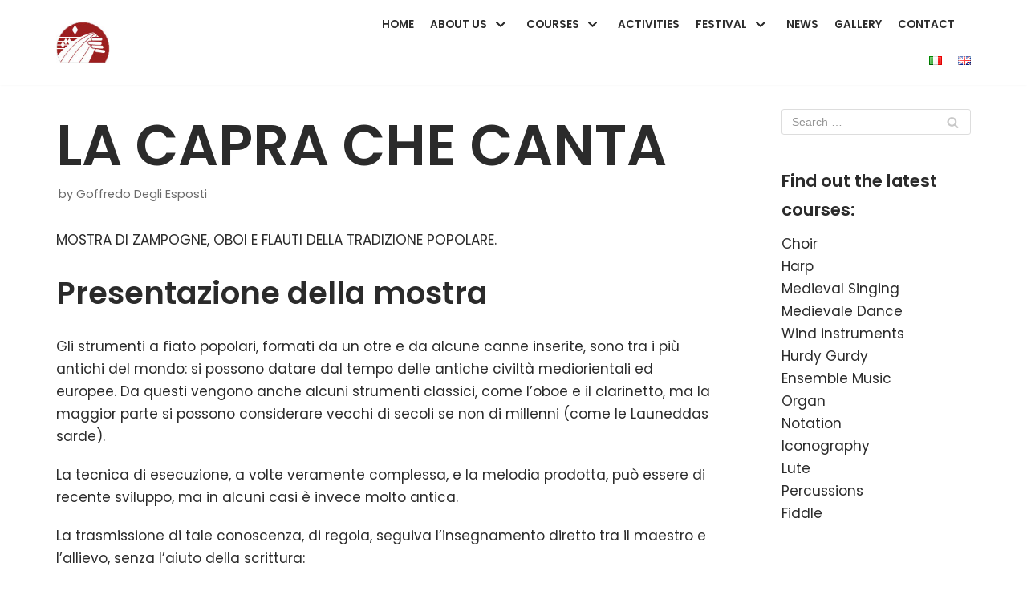

--- FILE ---
content_type: text/html; charset=UTF-8
request_url: https://centrostudiadolfobroegg.it/en/la-capra-che-canta/
body_size: 15248
content:
<!DOCTYPE html>
<html lang="en-GB">

<head>
	<meta charset="UTF-8">
	<meta name="viewport" content="width=device-width, initial-scale=1, minimum-scale=1">
	<link rel="profile" href="http://gmpg.org/xfn/11">
		<title>LA CAPRA CHE CANTA</title>
<link rel='dns-prefetch' href='//fonts.googleapis.com' />
<link rel='dns-prefetch' href='//s.w.org' />
<link rel="alternate" type="application/rss+xml" title=" &raquo; Feed" href="https://centrostudiadolfobroegg.it/en/feed/" />
<link rel="alternate" type="application/rss+xml" title=" &raquo; Comments Feed" href="https://centrostudiadolfobroegg.it/en/comments/feed/" />
		<script type="text/javascript">
			window._wpemojiSettings = {"baseUrl":"https:\/\/s.w.org\/images\/core\/emoji\/13.0.1\/72x72\/","ext":".png","svgUrl":"https:\/\/s.w.org\/images\/core\/emoji\/13.0.1\/svg\/","svgExt":".svg","source":{"concatemoji":"https:\/\/centrostudiadolfobroegg.it\/wp-includes\/js\/wp-emoji-release.min.js?ver=5.6.16"}};
			!function(e,a,t){var n,r,o,i=a.createElement("canvas"),p=i.getContext&&i.getContext("2d");function s(e,t){var a=String.fromCharCode;p.clearRect(0,0,i.width,i.height),p.fillText(a.apply(this,e),0,0);e=i.toDataURL();return p.clearRect(0,0,i.width,i.height),p.fillText(a.apply(this,t),0,0),e===i.toDataURL()}function c(e){var t=a.createElement("script");t.src=e,t.defer=t.type="text/javascript",a.getElementsByTagName("head")[0].appendChild(t)}for(o=Array("flag","emoji"),t.supports={everything:!0,everythingExceptFlag:!0},r=0;r<o.length;r++)t.supports[o[r]]=function(e){if(!p||!p.fillText)return!1;switch(p.textBaseline="top",p.font="600 32px Arial",e){case"flag":return s([127987,65039,8205,9895,65039],[127987,65039,8203,9895,65039])?!1:!s([55356,56826,55356,56819],[55356,56826,8203,55356,56819])&&!s([55356,57332,56128,56423,56128,56418,56128,56421,56128,56430,56128,56423,56128,56447],[55356,57332,8203,56128,56423,8203,56128,56418,8203,56128,56421,8203,56128,56430,8203,56128,56423,8203,56128,56447]);case"emoji":return!s([55357,56424,8205,55356,57212],[55357,56424,8203,55356,57212])}return!1}(o[r]),t.supports.everything=t.supports.everything&&t.supports[o[r]],"flag"!==o[r]&&(t.supports.everythingExceptFlag=t.supports.everythingExceptFlag&&t.supports[o[r]]);t.supports.everythingExceptFlag=t.supports.everythingExceptFlag&&!t.supports.flag,t.DOMReady=!1,t.readyCallback=function(){t.DOMReady=!0},t.supports.everything||(n=function(){t.readyCallback()},a.addEventListener?(a.addEventListener("DOMContentLoaded",n,!1),e.addEventListener("load",n,!1)):(e.attachEvent("onload",n),a.attachEvent("onreadystatechange",function(){"complete"===a.readyState&&t.readyCallback()})),(n=t.source||{}).concatemoji?c(n.concatemoji):n.wpemoji&&n.twemoji&&(c(n.twemoji),c(n.wpemoji)))}(window,document,window._wpemojiSettings);
		</script>
		<style type="text/css">
img.wp-smiley,
img.emoji {
	display: inline !important;
	border: none !important;
	box-shadow: none !important;
	height: 1em !important;
	width: 1em !important;
	margin: 0 .07em !important;
	vertical-align: -0.1em !important;
	background: none !important;
	padding: 0 !important;
}
</style>
	<link rel='stylesheet' id='wp-block-library-css'  href='https://centrostudiadolfobroegg.it/wp-includes/css/dist/block-library/style.min.css?ver=5.6.16' type='text/css' media='all' />
<link rel='stylesheet' id='neve-style-css'  href='https://centrostudiadolfobroegg.it/wp-content/themes/neve/style.min.css?ver=2.10.1' type='text/css' media='all' />
<style id='neve-style-inline-css' type='text/css'>
.header-menu-sidebar-inner li.menu-item-nav-search { display: none; }
 .container{ max-width: 748px; } .has-neve-button-color-color{ color: var(--nv-secondary-accent)!important; } .has-neve-button-color-background-color{ background-color: var(--nv-secondary-accent)!important; } .single-post-container .alignfull > [class*="__inner-container"], .single-post-container .alignwide > [class*="__inner-container"]{ max-width:718px } .button.button-primary, button, input[type=button], .btn, input[type="submit"], /* Buttons in navigation */ ul[id^="nv-primary-navigation"] li.button.button-primary > a, .menu li.button.button-primary > a, .wp-block-button.is-style-primary .wp-block-button__link, .wc-block-grid .wp-block-button .wp-block-button__link, form input[type="submit"], form button[type="submit"], #comments input[type="submit"]{ background-color: var(--nv-secondary-accent);color: var(--nv-text-color);border-radius:0px 0px 0px 0px;border:none;border-width:1px 1px 1px 1px; } .button.button-primary:hover, ul[id^="nv-primary-navigation"] li.button.button-primary > a:hover, .menu li.button.button-primary > a:hover, .wp-block-button.is-style-primary .wp-block-button__link:hover, .wc-block-grid .wp-block-button .wp-block-button__link:hover, form input[type="submit"]:hover, form button[type="submit"]:hover, #comments input[type="submit"]:hover{ background-color: var(--nv-secondary-accent);color: var(--nv-text-color); } .button.button-secondary:not(.secondary-default), .wp-block-button.is-style-secondary .wp-block-button__link, .button.button-secondary.secondary-default{ background-color: rgba(0,0,0,0);color: var(--nv-primary-accent);border-radius:0px 0px 0px 0px;border:1px solid;border-width:2px 2px 2px 2px; } .button.button-secondary:not(.secondary-default):hover, .wp-block-button.is-style-secondary .wp-block-button__link:hover, .button.button-secondary.secondary-default:hover{ background-color: var(--nv-primary-accent);color: var(--nv-text-dark-bg); } .button.button-primary, .wp-block-button.is-style-primary .wp-block-button__link, .wc-block-grid .wp-block-button .wp-block-button__link, form input[type="submit"], form button[type="submit"], #comments input[type="submit"]{ padding:12px 24px 12px 24px; } .button.button-secondary:not(.secondary-default), .wp-block-button.is-style-secondary .wp-block-button__link{ padding:12px 24px 12px 24px; } body, .site-title{ font-size: 15px; line-height: 1.6; letter-spacing: 0px; font-weight: 400; text-transform: none; font-family: Poppins, var(--nv-fallback-ff); } h1, .single h1.entry-title{ font-size: 39px; line-height: 1.2em; letter-spacing: 0px; font-weight: 600; text-transform: none; font-family: Poppins, var(--nv-fallback-ff); } h2{ font-size: 30px; line-height: 1.3em; letter-spacing: 0px; font-weight: 600; text-transform: none; font-family: Poppins, var(--nv-fallback-ff); } h3, .woocommerce-checkout h3{ font-size: 20px; line-height: 1.3em; letter-spacing: 0px; font-weight: 600; text-transform: none; font-family: Poppins, var(--nv-fallback-ff); } h4{ font-size: 16px; line-height: 1.3em; letter-spacing: 0px; font-weight: 600; text-transform: none; font-family: Poppins, var(--nv-fallback-ff); } h5{ font-size: 14px; line-height: 1.3em; letter-spacing: 0px; font-weight: 600; text-transform: none; font-family: Poppins, var(--nv-fallback-ff); } h6{ font-size: 14px; line-height: 1.3em; letter-spacing: 0px; font-weight: 600; text-transform: none; font-family: Poppins, var(--nv-fallback-ff); } form:not([role="search"]):not(.woocommerce-cart-form):not(.woocommerce-ordering):not(.cart) input:read-write:not(#coupon_code), form textarea, form select{ margin-bottom: 10px; } form input:read-write, form textarea, form select, form select option, form.wp-block-search input.wp-block-search__input{ color: var(--nv-text-color); } form label, .wpforms-container .wpforms-field-label{ margin-bottom: 10px; } form.search-form input:read-write{ padding-right:45px !important; } .header-main-inner,.header-main-inner a:not(.button),.header-main-inner .navbar-toggle{ color: var(--nv-text-color); } .header-main-inner .nv-icon svg,.header-main-inner .nv-contact-list svg{ fill: var(--nv-text-color); } .header-main-inner .icon-bar{ background-color: var(--nv-text-color); } .hfg_header .header-main-inner .nav-ul .sub-menu{ background-color: var(--nv-site-bg); } .hfg_header .header-main-inner{ background-color: var(--nv-site-bg); } .header-menu-sidebar .header-menu-sidebar-bg,.header-menu-sidebar .header-menu-sidebar-bg a:not(.button),.header-menu-sidebar .header-menu-sidebar-bg .navbar-toggle{ color: var(--nv-text-color); } .header-menu-sidebar .header-menu-sidebar-bg .nv-icon svg,.header-menu-sidebar .header-menu-sidebar-bg .nv-contact-list svg{ fill: var(--nv-text-color); } .header-menu-sidebar .header-menu-sidebar-bg .icon-bar{ background-color: var(--nv-text-color); } .hfg_header .header-menu-sidebar .header-menu-sidebar-bg .nav-ul .sub-menu{ background-color: #ffffff; } .hfg_header .header-menu-sidebar .header-menu-sidebar-bg{ background-color: #ffffff; } .header-menu-sidebar{ width: 360px; } .builder-item--logo .site-logo img{ max-width: 32px; } .builder-item--logo .site-logo{ padding:10px 0px 10px 0px; } .builder-item--logo{ margin:0px 0px 0px 0px; } .builder-item--nav-icon .navbar-toggle, .header-menu-sidebar .close-sidebar-panel .navbar-toggle{ border-radius:3px;border:1px solid;border-width:1px; } .builder-item--nav-icon .navbar-toggle{ padding:10px 15px 10px 15px; } .builder-item--nav-icon{ margin:0px 0px 0px 0px; } .builder-item--primary-menu .nav-menu-primary > .nav-ul li:not(.woocommerce-mini-cart-item) > a,.builder-item--primary-menu .nav-menu-primary > .nav-ul .has-caret > a,.builder-item--primary-menu .nav-menu-primary > .nav-ul .neve-mm-heading span,.builder-item--primary-menu .nav-menu-primary > .nav-ul .has-caret{ color: var(--nv-text-color); } .builder-item--primary-menu .nav-menu-primary > .nav-ul li:not(.woocommerce-mini-cart-item) > a:after,.builder-item--primary-menu .nav-menu-primary > .nav-ul li > .has-caret > a:after{ background-color: var(--nv-secondary-accent); } .builder-item--primary-menu .nav-menu-primary > .nav-ul li:not(.woocommerce-mini-cart-item):hover > a,.builder-item--primary-menu .nav-menu-primary > .nav-ul li:hover > .has-caret > a,.builder-item--primary-menu .nav-menu-primary > .nav-ul li:hover > .has-caret{ color: var(--nv-secondary-accent); } .builder-item--primary-menu .nav-menu-primary > .nav-ul li:hover > .has-caret svg{ fill: var(--nv-secondary-accent); } .builder-item--primary-menu .nav-menu-primary > .nav-ul li.current-menu-item > a,.builder-item--primary-menu .nav-menu-primary > .nav-ul li.current_page_item > a,.builder-item--primary-menu .nav-menu-primary > .nav-ul li.current_page_item > .has-caret > a{ color: var(--nv-text-color); } .builder-item--primary-menu .nav-menu-primary > .nav-ul li.current-menu-item > .has-caret svg{ fill: var(--nv-text-color); } .builder-item--primary-menu .nav-ul > li:not(:last-of-type){ margin-right:20px; } .builder-item--primary-menu .style-full-height .nav-ul li:not(.menu-item-nav-search):not(.menu-item-nav-cart):hover > a:after{ width: calc(100% + 20px); } .builder-item--primary-menu .nav-ul li a, .builder-item--primary-menu .neve-mm-heading span{ min-height: 25px; } .builder-item--primary-menu{ font-size: 1em; line-height: 1.6em; letter-spacing: 0px; font-weight: 600; text-transform: uppercase; padding:0px 0px 0px 0px;margin:0px 0px 0px 0px; } .builder-item--primary-menu svg{ width: 1em;height: 1em; } .footer-bottom-inner{ background-color: var(--nv-dark-bg); } .footer-bottom-inner,.footer-bottom-inner a:not(.button),.footer-bottom-inner .navbar-toggle{ color: var(--nv-text-dark-bg); } .footer-bottom-inner .nv-icon svg,.footer-bottom-inner .nv-contact-list svg{ fill: var(--nv-text-dark-bg); } .footer-bottom-inner .icon-bar{ background-color: var(--nv-text-dark-bg); } .footer-bottom-inner .nav-ul .sub-menu{ background-color: var(--nv-dark-bg); } .builder-item--footer_copyright{ font-size: 1em; line-height: 1.6em; letter-spacing: 0px; font-weight: 400; text-transform: none; padding:0px 0px 0px 0px;margin:0px 0px 0px 0px; } .builder-item--footer_copyright svg{ width: 1em;height: 1em; } @media(min-width: 576px){ .container{ max-width: 992px; } .single-post-container .alignfull > [class*="__inner-container"], .single-post-container .alignwide > [class*="__inner-container"]{ max-width:962px } .button.button-primary, .wp-block-button.is-style-primary .wp-block-button__link, .wc-block-grid .wp-block-button .wp-block-button__link, form input[type="submit"], form button[type="submit"], #comments input[type="submit"]{ padding:12px 24px 12px 24px; } .button.button-secondary:not(.secondary-default), .wp-block-button.is-style-secondary .wp-block-button__link{ padding:12px 24px 12px 24px; } body, .site-title{ font-size: 16px; line-height: 1.6; letter-spacing: 0px; } h1, .single h1.entry-title{ font-size: 55px; line-height: 1.3em; letter-spacing: 0px; } h2{ font-size: 35px; line-height: 1.3em; letter-spacing: 0px; } h3, .woocommerce-checkout h3{ font-size: 20px; line-height: 1.3em; letter-spacing: 0px; } h4{ font-size: 16px; line-height: 1.3em; letter-spacing: 0px; } h5{ font-size: 14px; line-height: 1.3em; letter-spacing: 0px; } h6{ font-size: 14px; line-height: 1.3em; letter-spacing: 0px; } .header-menu-sidebar{ width: 360px; } .builder-item--logo .site-logo img{ max-width: 32px; } .builder-item--logo .site-logo{ padding:10px 0px 10px 0px; } .builder-item--logo{ margin:0px 0px 0px 0px; } .builder-item--nav-icon .navbar-toggle{ padding:10px 15px 10px 15px; } .builder-item--nav-icon{ margin:0px 0px 0px 0px; } .builder-item--primary-menu .nav-ul > li:not(:last-of-type){ margin-right:20px; } .builder-item--primary-menu .style-full-height .nav-ul li:not(.menu-item-nav-search):not(.menu-item-nav-cart):hover > a:after{ width: calc(100% + 20px); } .builder-item--primary-menu .nav-ul li a, .builder-item--primary-menu .neve-mm-heading span{ min-height: 25px; } .builder-item--primary-menu{ font-size: 1em; line-height: 1.6em; letter-spacing: 0px; padding:0px 0px 0px 0px;margin:0px 0px 0px 0px; } .builder-item--primary-menu svg{ width: 1em;height: 1em; } .builder-item--footer_copyright{ font-size: 1em; line-height: 1.6em; letter-spacing: 0px; padding:0px 0px 0px 0px;margin:0px 0px 0px 0px; } .builder-item--footer_copyright svg{ width: 1em;height: 1em; } }@media(min-width: 960px){ .container{ max-width: 1170px; } body:not(.single):not(.archive):not(.blog):not(.search) .neve-main > .container .col{ max-width: 100%; } body:not(.single):not(.archive):not(.blog):not(.search) .nv-sidebar-wrap{ max-width: 0%; } .neve-main > .archive-container .nv-index-posts.col{ max-width: 75%; } .neve-main > .archive-container .nv-sidebar-wrap{ max-width: 25%; } .neve-main > .single-post-container .nv-single-post-wrap.col{ max-width: 75%; } .single-post-container .alignfull > [class*="__inner-container"], .single-post-container .alignwide > [class*="__inner-container"]{ max-width:848px } .container-fluid.single-post-container .alignfull > [class*="__inner-container"], .container-fluid.single-post-container .alignwide > [class*="__inner-container"]{ max-width:calc(75% + 15px) } .neve-main > .single-post-container .nv-sidebar-wrap{ max-width: 25%; } .button.button-primary, .wp-block-button.is-style-primary .wp-block-button__link, .wc-block-grid .wp-block-button .wp-block-button__link, form input[type="submit"], form button[type="submit"], #comments input[type="submit"]{ padding:12px 24px 12px 24px; } .button.button-secondary:not(.secondary-default), .wp-block-button.is-style-secondary .wp-block-button__link{ padding:12px 24px 12px 24px; } body, .site-title{ font-size: 17px; line-height: 1.7; letter-spacing: 0px; } h1, .single h1.entry-title{ font-size: 70px; line-height: 1.3em; letter-spacing: 0px; } h2{ font-size: 50px; line-height: 1.3em; letter-spacing: 0px; } h3, .woocommerce-checkout h3{ font-size: 24px; line-height: 1.3em; letter-spacing: 0px; } h4{ font-size: 20px; line-height: 1.3em; letter-spacing: 0px; } h5{ font-size: 16px; line-height: 1.3em; letter-spacing: 0px; } h6{ font-size: 16px; line-height: 1.3em; letter-spacing: 0px; } .header-menu-sidebar{ width: 360px; } .builder-item--logo .site-logo img{ max-width: 67px; } .builder-item--logo .site-logo{ padding:10px 0px 10px 0px; } .builder-item--logo{ margin:0px 0px 0px 0px; } .builder-item--nav-icon .navbar-toggle{ padding:10px 15px 10px 15px; } .builder-item--nav-icon{ margin:0px 0px 0px 0px; } .builder-item--primary-menu .nav-ul > li:not(:last-of-type){ margin-right:20px; } .builder-item--primary-menu .style-full-height .nav-ul li:not(.menu-item-nav-search):not(.menu-item-nav-cart) > a:after{ left:-10px;right:-10px } .builder-item--primary-menu .style-full-height .nav-ul li:not(.menu-item-nav-search):not(.menu-item-nav-cart):hover > a:after{ width: calc(100% + 20px); } .builder-item--primary-menu .nav-ul li a, .builder-item--primary-menu .neve-mm-heading span{ min-height: 25px; } .builder-item--primary-menu{ font-size: 0.8em; line-height: 1.6em; letter-spacing: 0px; padding:0px 0px 0px 0px;margin:0px 0px 0px 0px; } .builder-item--primary-menu svg{ width: 0.8em;height: 0.8em; } .builder-item--footer_copyright{ font-size: 0.9em; line-height: 1.6em; letter-spacing: 0px; padding:0px 0px 0px 0px;margin:0px 0px 0px 0px; } .builder-item--footer_copyright svg{ width: 0.9em;height: 0.9em; } }.nv-content-wrap .elementor a:not(.button):not(.wp-block-file__button){ text-decoration: none; }:root{--nv-primary-accent:#2b2b2b;--nv-secondary-accent:#fcaf3b;--nv-site-bg:#ffffff;--nv-light-bg:#ededed;--nv-dark-bg:#14171c;--nv-text-color:#2b2b2b;--nv-text-dark-bg:#ffffff;--nv-c-1:#77b978;--nv-c-2:#f37262;--nv-fallback-ff:Arial, Helvetica, sans-serif;}
:root{--e-global-color-nvprimaryaccent:#2b2b2b;--e-global-color-nvsecondaryaccent:#fcaf3b;--e-global-color-nvsitebg:#ffffff;--e-global-color-nvlightbg:#ededed;--e-global-color-nvdarkbg:#14171c;--e-global-color-nvtextcolor:#2b2b2b;--e-global-color-nvtextdarkbg:#ffffff;--e-global-color-nvc1:#77b978;--e-global-color-nvc2:#f37262;}
</style>
<link rel='stylesheet' id='neve-google-font-poppins-css'  href='//fonts.googleapis.com/css?family=Poppins%3A400%2C600&#038;display=swap&#038;ver=5.6.16' type='text/css' media='all' />
<link rel="https://api.w.org/" href="https://centrostudiadolfobroegg.it/wp-json/" /><link rel="alternate" type="application/json" href="https://centrostudiadolfobroegg.it/wp-json/wp/v2/posts/4848" /><link rel="EditURI" type="application/rsd+xml" title="RSD" href="https://centrostudiadolfobroegg.it/xmlrpc.php?rsd" />
<link rel="wlwmanifest" type="application/wlwmanifest+xml" href="https://centrostudiadolfobroegg.it/wp-includes/wlwmanifest.xml" /> 
<meta name="generator" content="WordPress 5.6.16" />
<link rel="canonical" href="https://centrostudiadolfobroegg.it/en/la-capra-che-canta/" />
<link rel='shortlink' href='https://centrostudiadolfobroegg.it/?p=4848' />
<link rel="alternate" type="application/json+oembed" href="https://centrostudiadolfobroegg.it/wp-json/oembed/1.0/embed?url=https%3A%2F%2Fcentrostudiadolfobroegg.it%2Fen%2Fla-capra-che-canta%2F" />
<link rel="alternate" type="text/xml+oembed" href="https://centrostudiadolfobroegg.it/wp-json/oembed/1.0/embed?url=https%3A%2F%2Fcentrostudiadolfobroegg.it%2Fen%2Fla-capra-che-canta%2F&#038;format=xml" />
<!-- Enter your scripts here --><link rel="icon" href="https://centrostudiadolfobroegg.it/wp-content/uploads/2021/02/logo.jpg" sizes="32x32" />
<link rel="icon" href="https://centrostudiadolfobroegg.it/wp-content/uploads/2021/02/logo.jpg" sizes="192x192" />
<link rel="apple-touch-icon" href="https://centrostudiadolfobroegg.it/wp-content/uploads/2021/02/logo.jpg" />
<meta name="msapplication-TileImage" content="https://centrostudiadolfobroegg.it/wp-content/uploads/2021/02/logo.jpg" />
</head>

<body  class="post-template-default single single-post postid-4848 single-format-standard wp-custom-logo nv-sidebar-right menu_sidebar_slide_left elementor-default elementor-kit-92" id="neve_body"  >
<div class="wrapper">
		<header class="header" role="banner">
		<a class="neve-skip-link show-on-focus" href="#content" tabindex="0">
			Skip to content		</a>
		<div id="header-grid"  class="hfg_header site-header">
	
<nav class="header--row header-main hide-on-mobile hide-on-tablet layout-full-contained nv-navbar header--row"
	data-row-id="main" data-show-on="desktop">

	<div
		class="header--row-inner header-main-inner">
		<div class="container">
			<div
				class="row row--wrapper"
				data-section="hfg_header_layout_main" >
				<div class="builder-item hfg-item-first col-4 desktop-left"><div class="item--inner builder-item--logo"
		data-section="title_tagline"
		data-item-id="logo">
	<div class="site-logo">
	<a class="brand" href="https://centrostudiadolfobroegg.it/en/home-en/" title=""
			aria-label=""><div class="title-with-logo"><img src="https://centrostudiadolfobroegg.it/wp-content/uploads/2021/02/logo.jpg" alt=""><div class="nv-title-tagline-wrap"><p class="site-title"></p><small></small></div></div></a></div>

	</div>

</div><div class="builder-item has-nav hfg-item-last col-8 desktop-right"><div class="item--inner builder-item--primary-menu has_menu"
		data-section="header_menu_primary"
		data-item-id="primary-menu">
	<div class="nv-nav-wrap">
	<div role="navigation" class="style-plain nav-menu-primary"
			aria-label="Primary Menu">

		<ul id="nv-primary-navigation-main" class="primary-menu-ul nav-ul"><li id="menu-item-1338" class="menu-item menu-item-type-post_type menu-item-object-page menu-item-home menu-item-1338"><a href="https://centrostudiadolfobroegg.it/en/home-en/">HOME</a></li>
<li id="menu-item-1289" class="menu-item menu-item-type-post_type menu-item-object-page menu-item-has-children menu-item-1289"><a href="https://centrostudiadolfobroegg.it/en/about-us/"><span class="menu-item-title-wrap">About us</span><div class="caret-wrap 2" tabindex="0"><span class="caret"><svg xmlns="http://www.w3.org/2000/svg" viewBox="0 0 448 512"><path d="M207.029 381.476L12.686 187.132c-9.373-9.373-9.373-24.569 0-33.941l22.667-22.667c9.357-9.357 24.522-9.375 33.901-.04L224 284.505l154.745-154.021c9.379-9.335 24.544-9.317 33.901.04l22.667 22.667c9.373 9.373 9.373 24.569 0 33.941L240.971 381.476c-9.373 9.372-24.569 9.372-33.942 0z"/></svg></span></div></a>
<ul class="sub-menu">
	<li id="menu-item-1290" class="menu-item menu-item-type-post_type menu-item-object-page menu-item-1290"><a href="https://centrostudiadolfobroegg.it/en/adolfo-broegg-2/">Adolfo Broegg</a></li>
	<li id="menu-item-1344" class="menu-item menu-item-type-post_type menu-item-object-page menu-item-has-children menu-item-1344"><a href="https://centrostudiadolfobroegg.it/en/micrologus-2/"><span class="menu-item-title-wrap">Micrologus</span><div class="caret-wrap 4" tabindex="0"><span class="caret"><svg xmlns="http://www.w3.org/2000/svg" viewBox="0 0 448 512"><path d="M207.029 381.476L12.686 187.132c-9.373-9.373-9.373-24.569 0-33.941l22.667-22.667c9.357-9.357 24.522-9.375 33.901-.04L224 284.505l154.745-154.021c9.379-9.335 24.544-9.317 33.901.04l22.667 22.667c9.373 9.373 9.373 24.569 0 33.941L240.971 381.476c-9.373 9.372-24.569 9.372-33.942 0z"/></svg></span></div></a>
	<ul class="sub-menu">
		<li id="menu-item-1369" class="menu-item menu-item-type-post_type menu-item-object-page menu-item-1369"><a href="https://centrostudiadolfobroegg.it/en/gabriele-russo-2/">Gabriele Russo</a></li>
		<li id="menu-item-1438" class="menu-item menu-item-type-post_type menu-item-object-page menu-item-1438"><a href="https://centrostudiadolfobroegg.it/en/patrizia-bove-2/">Patrizia Bovi</a></li>
		<li id="menu-item-1440" class="menu-item menu-item-type-post_type menu-item-object-page menu-item-1440"><a href="https://centrostudiadolfobroegg.it/en/goffredo-degli-esposti-2/">Goffredo Degli Esposti</a></li>
		<li id="menu-item-1441" class="menu-item menu-item-type-custom menu-item-object-custom menu-item-has-children menu-item-1441"><a href="#"><span class="menu-item-title-wrap">Collaborators</span><div class="caret-wrap 8" tabindex="0"><span class="caret"><svg xmlns="http://www.w3.org/2000/svg" viewBox="0 0 448 512"><path d="M207.029 381.476L12.686 187.132c-9.373-9.373-9.373-24.569 0-33.941l22.667-22.667c9.357-9.357 24.522-9.375 33.901-.04L224 284.505l154.745-154.021c9.379-9.335 24.544-9.317 33.901.04l22.667 22.667c9.373 9.373 9.373 24.569 0 33.941L240.971 381.476c-9.373 9.372-24.569 9.372-33.942 0z"/></svg></span></div></a>
		<ul class="sub-menu">
			<li id="menu-item-2785" class="menu-item menu-item-type-post_type menu-item-object-page menu-item-2785"><a href="https://centrostudiadolfobroegg.it/en/peppe-frana-2/">Peppe Frana</a></li>
			<li id="menu-item-2797" class="menu-item menu-item-type-post_type menu-item-object-page menu-item-2797"><a href="https://centrostudiadolfobroegg.it/en/leah-stuttard-3/">Leah Stuttard</a></li>
			<li id="menu-item-2812" class="menu-item menu-item-type-post_type menu-item-object-page menu-item-2812"><a href="https://centrostudiadolfobroegg.it/en/guillermo-perez-2/">Guillermo Pérez</a></li>
			<li id="menu-item-2830" class="menu-item menu-item-type-post_type menu-item-object-page menu-item-2830"><a href="https://centrostudiadolfobroegg.it/en/crawford-young-2/">Crawford Young</a></li>
			<li id="menu-item-2845" class="menu-item menu-item-type-post_type menu-item-object-page menu-item-2845"><a href="https://centrostudiadolfobroegg.it/en/giordano-ceccotti-3/">Giordano Ceccotti</a></li>
			<li id="menu-item-2862" class="menu-item menu-item-type-post_type menu-item-object-page menu-item-2862"><a href="https://centrostudiadolfobroegg.it/en/veronique-daniels-2/">Véronique Daniels</a></li>
		</ul>
</li>
	</ul>
</li>
	<li id="menu-item-2682" class="menu-item menu-item-type-post_type menu-item-object-page menu-item-has-children menu-item-2682"><a href="https://centrostudiadolfobroegg.it/en/record-company/"><span class="menu-item-title-wrap">Record Company</span><div class="caret-wrap 15" tabindex="0"><span class="caret"><svg xmlns="http://www.w3.org/2000/svg" viewBox="0 0 448 512"><path d="M207.029 381.476L12.686 187.132c-9.373-9.373-9.373-24.569 0-33.941l22.667-22.667c9.357-9.357 24.522-9.375 33.901-.04L224 284.505l154.745-154.021c9.379-9.335 24.544-9.317 33.901.04l22.667 22.667c9.373 9.373 9.373 24.569 0 33.941L240.971 381.476c-9.373 9.372-24.569 9.372-33.942 0z"/></svg></span></div></a>
	<ul class="sub-menu">
		<li id="menu-item-2700" class="menu-item menu-item-type-taxonomy menu-item-object-category menu-item-2700"><a href="https://centrostudiadolfobroegg.it/en/category/record-company/">Our works</a></li>
	</ul>
</li>
</ul>
</li>
<li id="menu-item-2726" class="menu-item menu-item-type-custom menu-item-object-custom menu-item-has-children menu-item-2726"><a href="#"><span class="menu-item-title-wrap">Courses</span><div class="caret-wrap 17" tabindex="0"><span class="caret"><svg xmlns="http://www.w3.org/2000/svg" viewBox="0 0 448 512"><path d="M207.029 381.476L12.686 187.132c-9.373-9.373-9.373-24.569 0-33.941l22.667-22.667c9.357-9.357 24.522-9.375 33.901-.04L224 284.505l154.745-154.021c9.379-9.335 24.544-9.317 33.901.04l22.667 22.667c9.373 9.373 9.373 24.569 0 33.941L240.971 381.476c-9.373 9.372-24.569 9.372-33.942 0z"/></svg></span></div></a>
<ul class="sub-menu">
	<li id="menu-item-1531" class="menu-item menu-item-type-post_type menu-item-object-page menu-item-1531"><a href="https://centrostudiadolfobroegg.it/en/courses/">Music Courses</a></li>
	<li id="menu-item-5009" class="menu-item menu-item-type-custom menu-item-object-custom menu-item-has-children menu-item-5009"><a href="#"><span class="menu-item-title-wrap">International Course of Medieval Music</span><div class="caret-wrap 19" tabindex="0"><span class="caret"><svg xmlns="http://www.w3.org/2000/svg" viewBox="0 0 448 512"><path d="M207.029 381.476L12.686 187.132c-9.373-9.373-9.373-24.569 0-33.941l22.667-22.667c9.357-9.357 24.522-9.375 33.901-.04L224 284.505l154.745-154.021c9.379-9.335 24.544-9.317 33.901.04l22.667 22.667c9.373 9.373 9.373 24.569 0 33.941L240.971 381.476c-9.373 9.372-24.569 9.372-33.942 0z"/></svg></span></div></a>
	<ul class="sub-menu">
		<li id="menu-item-8696" class="menu-item menu-item-type-custom menu-item-object-custom menu-item-8696"><a href="https://centrostudiadolfobroegg.it/en/16-int-course-of-medieval-music/">16 Int Course of Medieval Music</a></li>
		<li id="menu-item-7818" class="menu-item menu-item-type-post_type menu-item-object-page menu-item-7818"><a href="https://centrostudiadolfobroegg.it/en/15-int-course-of-medieval-music-2/">15 Int Course of Medieval Music</a></li>
		<li id="menu-item-6960" class="menu-item menu-item-type-post_type menu-item-object-page menu-item-6960"><a href="https://centrostudiadolfobroegg.it/en/14-int-course-of-medieval-music/">14 Int Course of Medieval Music</a></li>
		<li id="menu-item-5008" class="menu-item menu-item-type-post_type menu-item-object-page menu-item-5008"><a href="https://centrostudiadolfobroegg.it/en/13-international-course-of-medieval-music/">13 Int Course of Medieval Music</a></li>
		<li id="menu-item-1637" class="menu-item menu-item-type-post_type menu-item-object-page menu-item-1637"><a href="https://centrostudiadolfobroegg.it/en/international-course-of-medieval-music/">12 Int Course of Medieval Music</a></li>
	</ul>
</li>
</ul>
</li>
<li id="menu-item-2422" class="menu-item menu-item-type-post_type menu-item-object-page menu-item-2422"><a href="https://centrostudiadolfobroegg.it/en/activities/">Activities</a></li>
<li id="menu-item-1581" class="menu-item menu-item-type-post_type menu-item-object-page menu-item-has-children menu-item-1581"><a href="https://centrostudiadolfobroegg.it/en/festival-spello-splendens-2/"><span class="menu-item-title-wrap">Festival</span><div class="caret-wrap 26" tabindex="0"><span class="caret"><svg xmlns="http://www.w3.org/2000/svg" viewBox="0 0 448 512"><path d="M207.029 381.476L12.686 187.132c-9.373-9.373-9.373-24.569 0-33.941l22.667-22.667c9.357-9.357 24.522-9.375 33.901-.04L224 284.505l154.745-154.021c9.379-9.335 24.544-9.317 33.901.04l22.667 22.667c9.373 9.373 9.373 24.569 0 33.941L240.971 381.476c-9.373 9.372-24.569 9.372-33.942 0z"/></svg></span></div></a>
<ul class="sub-menu">
	<li id="menu-item-4422" class="menu-item menu-item-type-post_type menu-item-object-page menu-item-4422"><a href="https://centrostudiadolfobroegg.it/edizione-speciale-estate-2021/">Edizione Speciale Estate 2021</a></li>
</ul>
</li>
<li id="menu-item-2492" class="menu-item menu-item-type-taxonomy menu-item-object-category menu-item-2492"><a href="https://centrostudiadolfobroegg.it/en/category/news/">News</a></li>
<li id="menu-item-1658" class="menu-item menu-item-type-taxonomy menu-item-object-category menu-item-1658"><a href="https://centrostudiadolfobroegg.it/en/category/gallery-en/">Gallery</a></li>
<li id="menu-item-1461" class="menu-item menu-item-type-post_type menu-item-object-page menu-item-1461"><a href="https://centrostudiadolfobroegg.it/en/contact/">Contact</a></li>
<li id="menu-item-1288-it" class="lang-item lang-item-3 lang-item-it no-translation lang-item-first menu-item menu-item-type-custom menu-item-object-custom menu-item-1288-it"><a href="https://centrostudiadolfobroegg.it/" hreflang="it-IT" lang="it-IT"><img src="[data-uri]" title="Italiano" alt="Italiano" width="16" height="11" style="width: 16px; height: 11px;" /></a></li>
<li id="menu-item-1288-en" class="lang-item lang-item-20 lang-item-en current-lang menu-item menu-item-type-custom menu-item-object-custom menu-item-home menu-item-1288-en"><a href="https://centrostudiadolfobroegg.it/en/home-en/" hreflang="en-GB" lang="en-GB"><img src="[data-uri]" title="English" alt="English" width="16" height="11" style="width: 16px; height: 11px;" /></a></li>
</ul>	</div>
</div>

	</div>

</div>							</div>
		</div>
	</div>
</nav>


<nav class="header--row header-main hide-on-desktop layout-full-contained nv-navbar header--row"
	data-row-id="main" data-show-on="mobile">

	<div
		class="header--row-inner header-main-inner">
		<div class="container">
			<div
				class="row row--wrapper"
				data-section="hfg_header_layout_main" >
				<div class="builder-item hfg-item-first col-8 tablet-left mobile-left"><div class="item--inner builder-item--logo"
		data-section="title_tagline"
		data-item-id="logo">
	<div class="site-logo">
	<a class="brand" href="https://centrostudiadolfobroegg.it/en/home-en/" title=""
			aria-label=""><div class="title-with-logo"><img src="https://centrostudiadolfobroegg.it/wp-content/uploads/2021/02/logo.jpg" alt=""><div class="nv-title-tagline-wrap"><p class="site-title"></p><small></small></div></div></a></div>

	</div>

</div><div class="builder-item hfg-item-last col-4 tablet-right mobile-right"><div class="item--inner builder-item--nav-icon"
		data-section="header_menu_icon"
		data-item-id="nav-icon">
	<div class="menu-mobile-toggle item-button navbar-toggle-wrapper">
	<button class="navbar-toggle"
					aria-label="
			Navigation Menu			">
				<div class="bars">
			<span class="icon-bar"></span>
			<span class="icon-bar"></span>
			<span class="icon-bar"></span>
		</div>
		<span class="screen-reader-text">Toggle Navigation</span>
	</button>
</div> <!--.navbar-toggle-wrapper-->


	</div>

</div>							</div>
		</div>
	</div>
</nav>

<div id="header-menu-sidebar" class="header-menu-sidebar menu-sidebar-panel slide_left">
	<div id="header-menu-sidebar-bg" class="header-menu-sidebar-bg">
		<div class="close-sidebar-panel navbar-toggle-wrapper">
			<button class="navbar-toggle active" 					aria-label="
				Navigation Menu				">
				<div class="bars">
					<span class="icon-bar"></span>
					<span class="icon-bar"></span>
					<span class="icon-bar"></span>
				</div>
				<span class="screen-reader-text">
				Toggle Navigation					</span>
			</button>
		</div>
		<div id="header-menu-sidebar-inner" class="header-menu-sidebar-inner ">
			<div class="builder-item has-nav hfg-item-last hfg-item-first col-12 desktop-right tablet-left mobile-left"><div class="item--inner builder-item--primary-menu has_menu"
		data-section="header_menu_primary"
		data-item-id="primary-menu">
	<div class="nv-nav-wrap">
	<div role="navigation" class="style-plain nav-menu-primary"
			aria-label="Primary Menu">

		<ul id="nv-primary-navigation-sidebar" class="primary-menu-ul nav-ul"><li class="menu-item menu-item-type-post_type menu-item-object-page menu-item-home menu-item-1338"><a href="https://centrostudiadolfobroegg.it/en/home-en/">HOME</a></li>
<li class="menu-item menu-item-type-post_type menu-item-object-page menu-item-has-children menu-item-1289"><a href="https://centrostudiadolfobroegg.it/en/about-us/"><span class="menu-item-title-wrap">About us</span><div class="caret-wrap 2" tabindex="0"><span class="caret"><svg xmlns="http://www.w3.org/2000/svg" viewBox="0 0 448 512"><path d="M207.029 381.476L12.686 187.132c-9.373-9.373-9.373-24.569 0-33.941l22.667-22.667c9.357-9.357 24.522-9.375 33.901-.04L224 284.505l154.745-154.021c9.379-9.335 24.544-9.317 33.901.04l22.667 22.667c9.373 9.373 9.373 24.569 0 33.941L240.971 381.476c-9.373 9.372-24.569 9.372-33.942 0z"/></svg></span></div></a>
<ul class="sub-menu">
	<li class="menu-item menu-item-type-post_type menu-item-object-page menu-item-1290"><a href="https://centrostudiadolfobroegg.it/en/adolfo-broegg-2/">Adolfo Broegg</a></li>
	<li class="menu-item menu-item-type-post_type menu-item-object-page menu-item-has-children menu-item-1344"><a href="https://centrostudiadolfobroegg.it/en/micrologus-2/"><span class="menu-item-title-wrap">Micrologus</span><div class="caret-wrap 4" tabindex="0"><span class="caret"><svg xmlns="http://www.w3.org/2000/svg" viewBox="0 0 448 512"><path d="M207.029 381.476L12.686 187.132c-9.373-9.373-9.373-24.569 0-33.941l22.667-22.667c9.357-9.357 24.522-9.375 33.901-.04L224 284.505l154.745-154.021c9.379-9.335 24.544-9.317 33.901.04l22.667 22.667c9.373 9.373 9.373 24.569 0 33.941L240.971 381.476c-9.373 9.372-24.569 9.372-33.942 0z"/></svg></span></div></a>
	<ul class="sub-menu">
		<li class="menu-item menu-item-type-post_type menu-item-object-page menu-item-1369"><a href="https://centrostudiadolfobroegg.it/en/gabriele-russo-2/">Gabriele Russo</a></li>
		<li class="menu-item menu-item-type-post_type menu-item-object-page menu-item-1438"><a href="https://centrostudiadolfobroegg.it/en/patrizia-bove-2/">Patrizia Bovi</a></li>
		<li class="menu-item menu-item-type-post_type menu-item-object-page menu-item-1440"><a href="https://centrostudiadolfobroegg.it/en/goffredo-degli-esposti-2/">Goffredo Degli Esposti</a></li>
		<li class="menu-item menu-item-type-custom menu-item-object-custom menu-item-has-children menu-item-1441"><a href="#"><span class="menu-item-title-wrap">Collaborators</span><div class="caret-wrap 8" tabindex="0"><span class="caret"><svg xmlns="http://www.w3.org/2000/svg" viewBox="0 0 448 512"><path d="M207.029 381.476L12.686 187.132c-9.373-9.373-9.373-24.569 0-33.941l22.667-22.667c9.357-9.357 24.522-9.375 33.901-.04L224 284.505l154.745-154.021c9.379-9.335 24.544-9.317 33.901.04l22.667 22.667c9.373 9.373 9.373 24.569 0 33.941L240.971 381.476c-9.373 9.372-24.569 9.372-33.942 0z"/></svg></span></div></a>
		<ul class="sub-menu">
			<li class="menu-item menu-item-type-post_type menu-item-object-page menu-item-2785"><a href="https://centrostudiadolfobroegg.it/en/peppe-frana-2/">Peppe Frana</a></li>
			<li class="menu-item menu-item-type-post_type menu-item-object-page menu-item-2797"><a href="https://centrostudiadolfobroegg.it/en/leah-stuttard-3/">Leah Stuttard</a></li>
			<li class="menu-item menu-item-type-post_type menu-item-object-page menu-item-2812"><a href="https://centrostudiadolfobroegg.it/en/guillermo-perez-2/">Guillermo Pérez</a></li>
			<li class="menu-item menu-item-type-post_type menu-item-object-page menu-item-2830"><a href="https://centrostudiadolfobroegg.it/en/crawford-young-2/">Crawford Young</a></li>
			<li class="menu-item menu-item-type-post_type menu-item-object-page menu-item-2845"><a href="https://centrostudiadolfobroegg.it/en/giordano-ceccotti-3/">Giordano Ceccotti</a></li>
			<li class="menu-item menu-item-type-post_type menu-item-object-page menu-item-2862"><a href="https://centrostudiadolfobroegg.it/en/veronique-daniels-2/">Véronique Daniels</a></li>
		</ul>
</li>
	</ul>
</li>
	<li class="menu-item menu-item-type-post_type menu-item-object-page menu-item-has-children menu-item-2682"><a href="https://centrostudiadolfobroegg.it/en/record-company/"><span class="menu-item-title-wrap">Record Company</span><div class="caret-wrap 15" tabindex="0"><span class="caret"><svg xmlns="http://www.w3.org/2000/svg" viewBox="0 0 448 512"><path d="M207.029 381.476L12.686 187.132c-9.373-9.373-9.373-24.569 0-33.941l22.667-22.667c9.357-9.357 24.522-9.375 33.901-.04L224 284.505l154.745-154.021c9.379-9.335 24.544-9.317 33.901.04l22.667 22.667c9.373 9.373 9.373 24.569 0 33.941L240.971 381.476c-9.373 9.372-24.569 9.372-33.942 0z"/></svg></span></div></a>
	<ul class="sub-menu">
		<li class="menu-item menu-item-type-taxonomy menu-item-object-category menu-item-2700"><a href="https://centrostudiadolfobroegg.it/en/category/record-company/">Our works</a></li>
	</ul>
</li>
</ul>
</li>
<li class="menu-item menu-item-type-custom menu-item-object-custom menu-item-has-children menu-item-2726"><a href="#"><span class="menu-item-title-wrap">Courses</span><div class="caret-wrap 17" tabindex="0"><span class="caret"><svg xmlns="http://www.w3.org/2000/svg" viewBox="0 0 448 512"><path d="M207.029 381.476L12.686 187.132c-9.373-9.373-9.373-24.569 0-33.941l22.667-22.667c9.357-9.357 24.522-9.375 33.901-.04L224 284.505l154.745-154.021c9.379-9.335 24.544-9.317 33.901.04l22.667 22.667c9.373 9.373 9.373 24.569 0 33.941L240.971 381.476c-9.373 9.372-24.569 9.372-33.942 0z"/></svg></span></div></a>
<ul class="sub-menu">
	<li class="menu-item menu-item-type-post_type menu-item-object-page menu-item-1531"><a href="https://centrostudiadolfobroegg.it/en/courses/">Music Courses</a></li>
	<li class="menu-item menu-item-type-custom menu-item-object-custom menu-item-has-children menu-item-5009"><a href="#"><span class="menu-item-title-wrap">International Course of Medieval Music</span><div class="caret-wrap 19" tabindex="0"><span class="caret"><svg xmlns="http://www.w3.org/2000/svg" viewBox="0 0 448 512"><path d="M207.029 381.476L12.686 187.132c-9.373-9.373-9.373-24.569 0-33.941l22.667-22.667c9.357-9.357 24.522-9.375 33.901-.04L224 284.505l154.745-154.021c9.379-9.335 24.544-9.317 33.901.04l22.667 22.667c9.373 9.373 9.373 24.569 0 33.941L240.971 381.476c-9.373 9.372-24.569 9.372-33.942 0z"/></svg></span></div></a>
	<ul class="sub-menu">
		<li class="menu-item menu-item-type-custom menu-item-object-custom menu-item-8696"><a href="https://centrostudiadolfobroegg.it/en/16-int-course-of-medieval-music/">16 Int Course of Medieval Music</a></li>
		<li class="menu-item menu-item-type-post_type menu-item-object-page menu-item-7818"><a href="https://centrostudiadolfobroegg.it/en/15-int-course-of-medieval-music-2/">15 Int Course of Medieval Music</a></li>
		<li class="menu-item menu-item-type-post_type menu-item-object-page menu-item-6960"><a href="https://centrostudiadolfobroegg.it/en/14-int-course-of-medieval-music/">14 Int Course of Medieval Music</a></li>
		<li class="menu-item menu-item-type-post_type menu-item-object-page menu-item-5008"><a href="https://centrostudiadolfobroegg.it/en/13-international-course-of-medieval-music/">13 Int Course of Medieval Music</a></li>
		<li class="menu-item menu-item-type-post_type menu-item-object-page menu-item-1637"><a href="https://centrostudiadolfobroegg.it/en/international-course-of-medieval-music/">12 Int Course of Medieval Music</a></li>
	</ul>
</li>
</ul>
</li>
<li class="menu-item menu-item-type-post_type menu-item-object-page menu-item-2422"><a href="https://centrostudiadolfobroegg.it/en/activities/">Activities</a></li>
<li class="menu-item menu-item-type-post_type menu-item-object-page menu-item-has-children menu-item-1581"><a href="https://centrostudiadolfobroegg.it/en/festival-spello-splendens-2/"><span class="menu-item-title-wrap">Festival</span><div class="caret-wrap 26" tabindex="0"><span class="caret"><svg xmlns="http://www.w3.org/2000/svg" viewBox="0 0 448 512"><path d="M207.029 381.476L12.686 187.132c-9.373-9.373-9.373-24.569 0-33.941l22.667-22.667c9.357-9.357 24.522-9.375 33.901-.04L224 284.505l154.745-154.021c9.379-9.335 24.544-9.317 33.901.04l22.667 22.667c9.373 9.373 9.373 24.569 0 33.941L240.971 381.476c-9.373 9.372-24.569 9.372-33.942 0z"/></svg></span></div></a>
<ul class="sub-menu">
	<li class="menu-item menu-item-type-post_type menu-item-object-page menu-item-4422"><a href="https://centrostudiadolfobroegg.it/edizione-speciale-estate-2021/">Edizione Speciale Estate 2021</a></li>
</ul>
</li>
<li class="menu-item menu-item-type-taxonomy menu-item-object-category menu-item-2492"><a href="https://centrostudiadolfobroegg.it/en/category/news/">News</a></li>
<li class="menu-item menu-item-type-taxonomy menu-item-object-category menu-item-1658"><a href="https://centrostudiadolfobroegg.it/en/category/gallery-en/">Gallery</a></li>
<li class="menu-item menu-item-type-post_type menu-item-object-page menu-item-1461"><a href="https://centrostudiadolfobroegg.it/en/contact/">Contact</a></li>
<li class="lang-item lang-item-3 lang-item-it no-translation lang-item-first menu-item menu-item-type-custom menu-item-object-custom menu-item-1288-it"><a href="https://centrostudiadolfobroegg.it/" hreflang="it-IT" lang="it-IT"><img src="[data-uri]" title="Italiano" alt="Italiano" width="16" height="11" style="width: 16px; height: 11px;" /></a></li>
<li class="lang-item lang-item-20 lang-item-en current-lang menu-item menu-item-type-custom menu-item-object-custom menu-item-home menu-item-1288-en"><a href="https://centrostudiadolfobroegg.it/en/home-en/" hreflang="en-GB" lang="en-GB"><img src="[data-uri]" title="English" alt="English" width="16" height="11" style="width: 16px; height: 11px;" /></a></li>
</ul>	</div>
</div>

	</div>

</div>		</div>
	</div>
</div>
<div class="header-menu-sidebar-overlay"></div>

</div>
	</header>
		
	<main id="content" class="neve-main" role="main">

	<div class="container single-post-container">
		<div class="row">
						<article id="post-4848"
					class="nv-single-post-wrap col post-4848 post type-post status-publish format-standard hentry category-fiati-2 category-wind-instruments">
				<div class="entry-header"><div class="nv-title-meta-wrap"><h1 class="title entry-title ">LA CAPRA CHE CANTA</h1><ul class="nv-meta-list"><li  class="meta author vcard"><span class="author-name fn">by <a href="https://centrostudiadolfobroegg.it/en/author/goffredo/" title="Posts by Goffredo Degli Esposti" rel="author">Goffredo Degli Esposti</a></span></li></ul></div></div><div class="nv-content-wrap entry-content">
<p>MOSTRA DI ZAMPOGNE, OBOI E FLAUTI DELLA TRADIZIONE POPOLARE.</p>



<p class="has-large-font-size"><strong>Presentazione della mostra </strong></p>



<p>Gli strumenti a fiato popolari, formati da un otre e da alcune canne inserite, sono tra i più antichi del mondo: si possono datare dal tempo delle antiche civiltà mediorientali ed europee. Da questi vengono anche alcuni strumenti classici, come l’oboe e il clarinetto, ma la maggior parte si possono considerare vecchi di secoli se non di millenni&nbsp;(come le Launeddas sarde).</p>



<p>La tecnica di esecuzione, a volte veramente complessa, e la melodia prodotta, può essere di recente sviluppo, ma in alcuni casi è invece molto antica.</p>



<p>La trasmissione di tale conoscenza, di regola, seguiva l’insegnamento diretto tra il maestro e l’allievo, senza l’aiuto della scrittura:</p>



<p>&nbsp;solo tramite la memoria.</p>



<p class="has-large-font-size"><strong>ZAMPOGNE, OBOI E FLAUTI POPOLARI</strong></p>



<p>La mostra contiene solo una parte degli strumenti a fiato popolari oggi conosciuta, che rappresentano il patrimonio musicale tangibile di tutti i popoli che hanno avuto, ed hanno ancora, un legame con la civiltà pastorale.&nbsp;</p>



<p>Da questo mondo traggono il materiale primario per la costruzione di questi strumenti musicali e, a volte, anche l’ispirazione sonora: da qui il nome “La capra che canta”.</p>



<p>Oggi, con la riscoperta dei dialetti e delle tradizioni popolari, queste zampogne e cornamuse stanno conoscendo un momento di rinascita:&nbsp; festival, gruppi musicali, registrazioni,&nbsp; balli tradizionali, l’insegnamento nelle scuole.</p>



<p class="has-large-font-size"><strong>ZAMPOGNE&nbsp; ITALIANE</strong></p>



<p>Le zampogne, il cui nome proviene dalla parola greca antica e poi romana <em>synphonia</em>, sono strumenti diffusi in tutta l’area mediterranea fin dal periodo degli antichi Romani.&nbsp;</p>



<p>Sono formate da alcune canne di melodia (in origine costruite in canna poi in legno), inserite in un otre di pelle di capra tramite un singolo attacco (in genere un blocco di legno).</p>



<p>Le canne possono essere unite o separate, con molti, pochi o senza fori (dette canne di bordone cioè, di accompagnamento).&nbsp;</p>



<p>Caratteristica della zampogna, che la differenzia totalmente dalla cornamusa, è di essere uno strumento con due canne di melodia, una per mano, eredità degli antichi <em>aulos</em> greci ed etruschi.</p>



<p class="has-neve-link-color-color has-neve-link-hover-color-background-color has-text-color has-background"><strong>CIARAMEDDA in SOL</strong></p>



<p>zampogna a paro siciliana, a 9 fori (4, 4+1)</p>



<p>Benedetto Saia, 1992</p>



<p>(Rometta Superiore &#8211; Messina, Italia)</p>



<p>Legno: erica. Sacca: capra</p>



<p class="has-neve-link-hover-color-background-color has-background"><strong>ZAMPOGNA A CHIAVE, 30 in FA &#8211; MODIFICATA</strong></p>



<p>zampogna molisana a 9 fori (4, 4+1, con 2 chiavi)</p>



<p>Bordone modificato con 3 fori (con una chiave)</p>



<p>Pietro (Piero) Ricci, 2003</p>



<p>(Isernia, Italia)</p>



<p>Legno: acero, interni in vetroresina. Sacca: vitello</p>



<p class="has-neve-link-hover-color-background-color has-background"><strong>ZAMPOGNA ZOPPA, 28 in SOL</strong></p>



<p>zampogna molisana, a 9 fori (4, 4+1)</p>



<p>Gerardo Guatieri, 1986</p>



<p>(Scapoli &#8211; Isernia, Italia)</p>



<p>Legno: olivo. Sacca: capra</p>



<p class="has-large-font-size"><strong>ZAMPOGNE&nbsp; DEL&nbsp; MEDITERRANEO</strong></p>



<p class="has-neve-link-hover-color-background-color has-background"><strong>MEZOUED in Lab</strong></p>



<p>cornamusa nord-africana,&nbsp;</p>



<p>a 10 fori (5 fori doppi)</p>



<p>anonimo,1988 (Tunisia)</p>



<p>Tubi: canna. Sacca: capra</p>



<p class="has-large-font-size"><strong>ANCE DOPPIE E SEMPLICI</strong></p>



<p>In cima ad ogni canna, protetta nell’otre, c’è un’ancia doppia o semplice che, al passaggio dell’aria produce un suono stridente e tremulo.&nbsp;</p>



<p>L’ancia doppia è ricavata dalla canna comune lavorata fino ad essere finemente assottigliata, piegata e tagliata in due parti, ed infine legata a un cannello.&nbsp;</p>



<p>L’ancia semplice, detta anche linguetta, è intagliata direttamente su un lato della canna opportunamente assottigliato, in modo da essere leggero per poter suonare (come nei clarinetti).</p>



<p>Un altro modo per costruire un’ancia doppia è quello per schiacciamento: di solito si fa con un tubicino di paglia di grano, o di altra graminacea, che poi viene inserito in un cannello (come per gli oboi arabi).</p>



<p class="has-large-font-size"><strong>OBOI POPOLARI&nbsp; DEL&nbsp; MEDITERRANEO</strong></p>



<p>Dall’antica parola romana <em>calamus</em> viene il nome delle ciaramelle mediterranee. Sono strumenti provvisti di un’ancia doppia inserita, tramite un cannello, nell’estremità superiore del tubo.&nbsp;</p>



<p>Il tubo della melodia, provvisto di fori come un flauto, si allarga a forma di campana verso l’estremità inferiore (ciò serve per amplificare il suono).</p>



<p>Le ciaramelle sono strumenti solisti, ma sempre collegati al ballo, perciò si trovano in coppia con le percussioni.&nbsp;</p>



<p>In Italia suonano anche in coppia con le zampogne, e non solo per il Natale.</p>



<p class="has-neve-link-hover-color-background-color has-background"><strong>CIARAMELLA “28” in SOL&nbsp;</strong></p>



<p>ciaramella molisana, a 9 fori (8+1)&nbsp;</p>



<p>Gerardo Guatieri, 1986</p>



<p>(Scapoli &#8211; Isernia, Italia)</p>



<p>Legno: olivo</p>



<p class="has-neve-link-hover-color-background-color has-background"><strong>ZURNAE in SOL</strong></p>



<p>oboe popolare turco, a 8 fori (7+1)</p>



<p>anonimo, 1981</p>



<p>(Istambul, Turchia)</p>



<p class="has-neve-link-hover-color-background-color has-background"><strong>GHAITA in MIb</strong></p>



<p>oboe popolare marocchino, a 8 fori (7+1) &nbsp;</p>



<p>anonimo (Marocco), 2000</p>



<p class="has-neve-link-hover-color-background-color has-background"><strong>PIFFERO DELL’APPENNINO in SOL</strong></p>



<p>oboe delle “quattro provincie”, a 8 fori (7+1)</p>



<p>Claude De Romero, 1994</p>



<p>(Toulouse, Francia)</p>



<p>Legno: bosso. Anello in ottone&nbsp;</p>



<p class="has-large-font-size"><strong>LE LAUNEDDAS</strong></p>



<p>Dall’isola di Sardegna proviene questo antico e particolare predecessore della zampogna.</p>



<p>Infatti, come per gli <em>aulos</em>, non c’è l’otre, ma sono le stesse gote del suonatore a funzionare come riserva d’aria.</p>



<p>La difficile tecnica, chiamata “respirazione circolare”, permette di prendere aria e di soffiarla dentro le canne nello stesso tempo.</p>



<p>La combinazione particolare delle tre diverse canne permette di avere, con le varie tonalità, circa 80 modelli diversi di <em>kunzertu</em> di launeddas.</p>



<p>La musica che vi si esegue è ad un alto livello esecutivo (si richiede la professionalità del musicista) ed è rimasta conservata grazie alla presenza di pochi ma grandi maestri, di buoni costruttori e di scuole in cui si insegna tale patrimonio.</p>



<p class="has-neve-link-hover-color-background-color has-background"><strong>LAUNEDDAS punto d’organo in SOL</strong></p>



<p>triplo clarinetto sardo, a 8 fori (4+4)</p>



<p>Cesare Carta, 1991</p>



<p>(Nuoro &#8211; Sardegna, Italia)</p>



<p class="has-large-font-size"><strong>LA&nbsp; CERA&nbsp; D’API</strong></p>



<p>Per accordare questi strumenti a fiato è fondamentale l’uso di un antico materiale: la cera d’api.</p>



<p>E’ un materiale semplice e naturale, duttile al calore e modellabile.</p>



<p>Piccoli pezzi di cera si mettono per appesantire le ance, per fissarle meglio al cannello (insieme allo spago) e per isolarlo, eliminando eventuali perdite d’aria.</p>



<p>Inoltre la cera va messa o tolta dai fori delle canne, per regolarne la grandezza: ciò modifica l’intonazione di ciascuna nota.</p>



<p class="has-large-font-size"><strong>CORNAMUSE&nbsp; D’EUROPA</strong></p>



<p>La cornamusa, diffusa in tutta Europa e in parte dell’Asia, ha in genere una sola canna di melodia e fino a tre canne di bordone.</p>



<p>La cornamusa si differenzia dalla zampogna perché ha separata la canna della melodia da quelle di bordone, cioè non è inserita nello stesso blocco di legno.&nbsp;</p>



<p>Così si può anche utilizzare un gruppo misto di ance, in genere doppia per la canna di melodia e singola per il bordone, col risultato di avere una canna dal suono molto differente (di vero accompagnamento).</p>



<p>In genere è uno strumento solista, ma a volte si trova unita alle percussioni.</p>



<p>Diffusa dal Medioevo fino ad oggi, ha avuto una grande rinascita grazie alla sua importanza nella musica celtica.</p>



<p class="has-neve-link-hover-color-background-color has-background"><strong>PIVA EMILIANA in SOL</strong></p>



<p>dell’Appennino emiliano, a 9 fori (7+2)</p>



<p>Franco Calanca, 2005</p>



<p>(Reggio Emilia, Italia)</p>



<p>Legno: bosso. Sacca: vitello</p>



<p class="has-neve-link-hover-color-background-color has-background"><strong>GAITA REDONDA in DO</strong></p>



<p>cornamusa spagnola, a 8 fori (7+1) &nbsp;</p>



<p>anonimo,1981</p>



<p>(Galizia, Spagna),</p>



<p>Legno: rosa. Sacca: gomma e stoffa</p>



<p class="has-neve-link-hover-color-background-color has-background"><strong>GAJDA in RE</strong></p>



<p>cornamusa bulgara, 8 fori (7+1)</p>



<p>anonimo,1997</p>



<p>(Plovdiv, Bulgaria)</p>



<p>Sacca: capra</p>



<p class="has-large-font-size"><strong>FLAUTI&nbsp; DEL&nbsp; MEDITERRANEO</strong></p>



<p>La canna comune (<em>Arundo Donax</em>) sta all’origine di questo semplice ed antico strumento. Con un coltello e una buona abilità si può costruire un flauto di canna in mezz’ora circa.&nbsp;</p>



<p>Esistono centinaia di diversi flauti popolari, diffusi in tutto il mondo in diversi materiali: di canna, d’osso, corno, legno, bambù e metallo.&nbsp;</p>



<p>Il numero dei fori può variare molto, anche se quelli utilizzati non possono essere più di 10 (gli altri sono di risonanza).</p>



<p>L’aria è diretta, mediante una semplice imboccatura zeppata, contro il bordo tagliente di un foro rettangolare posto in cima allo strumento.</p>



<p class="has-neve-link-hover-color-background-color has-background"><strong>FRISCALETTU in SIb</strong></p>



<p>flauto dritto siciliano, a 9 fori (7+2)</p>



<p>anonimo, 1994&nbsp;</p>



<p>(Monreale &#8211; Palermo, Italia)</p>



<p class="has-large-font-size"><strong>FLAUTI OBLIQUI</strong></p>



<p>Nell’area mediterranea non esiste una grande tradizione di flauti traversi popolari (eccetto quelli di discendenza dai pifferi militari).</p>



<p>Però, c’è l’antica tradizione dei flauti obliqui,&nbsp; originari delle grandi civiltà mediorientali.</p>



<p>Nel flauto obliquo arabo, ricavato dalla canna da zucchero, non c’è imboccatura, ma il suono si produce inclinando lo strumento e soffiando contro il bordo assottigliato.</p>



<p>Questo strumento, chiamato <em>nay</em>, risale all’epoca degli antichi egizi, ed ancora oggi, come allora, il suo suono è considerato&nbsp;</p>



<p><em>il soffio dell’anima</em>.</p>



<p class="has-neve-link-hover-color-background-color has-background"><strong>NAY</strong></p>



<p>flauto obliquo classico arabo, a 7 fori (6+1)</p>



<p>(Tunisia), 1988</p>



<p class="has-large-font-size"><strong>LE&nbsp; CORNAMUSE&nbsp; A&nbsp; MANTICE</strong></p>



<p>A partire dal 1600, nelle cornamuse fu applicato un mantice (o soffietto) per tenere gonfiato l’otre.</p>



<p>Questo avvenne negli strumenti che avevano un suono delicato, “cameristico”.</p>



<p>Non dovendo più stancarsi nel soffiare nell’otre, le cornamuse furono suonate da persone appartenenti alle classi sociali più alte (i nobili), fino ad essere apprezzate e praticate in ambiente regale.</p>



<p>In più, questa modifica permise al suonatore di poter essere libero di cantare mentre suonava la cornamusa.</p>



<p class="has-neve-link-hover-color-background-color has-background"><strong>SORDELLINA in SOL</strong></p>



<p>zampogna rinascimentale di corte, a 10 fori&nbsp;</p>



<p>Con 5 chiavi e soffietto</p>



<p>Franco Calanca, 2006</p>



<p>(Reggio Emilia, Italia)</p>



<p>Legno: bosso. Sacca: vitello e velluto</p>



<p class="has-neve-link-hover-color-background-color has-background"><strong>DUDA in MIb</strong></p>



<p>cornamusa boema, a 7 fori (6+1)</p>



<p>Lubomír Jungbauer, 1993</p>



<p>(Stod &#8211; Pilsen, Slovacchia)</p>



<p>Sacca: gomma e stoffa</p>



<p class="has-neve-link-hover-color-background-color has-background"><strong>UILLEAN PIPES in RE </strong>(practic set)</p>



<p>cornamusa irlandese, a 8 fori (7+1)&nbsp;</p>



<p>Kevin Thompson,1991</p>



<p>(Dublino &#8211; Irlanda)</p>



<p>Sacca: vitello e velluto</p>
</div>			</article>
			<div class="nv-sidebar-wrap col-sm-12 nv-right blog-sidebar" >
		<aside id="secondary" role="complementary">
				<div id="search-2" class="widget widget_search"><form role="search" method="get" class="search-form" action="https://centrostudiadolfobroegg.it/en/">
				<label>
					<span class="screen-reader-text">Search for:</span>
					<input type="search" class="search-field" placeholder="Search &hellip;" value="" name="s" />
				</label>
				<input type="submit" class="search-submit" value="Search" />
			<div class="nv-search-icon-wrap"><div class="nv-icon nv-search" >
				<svg width="15" height="15" viewBox="0 0 1792 1792" xmlns="http://www.w3.org/2000/svg"><path d="M1216 832q0-185-131.5-316.5t-316.5-131.5-316.5 131.5-131.5 316.5 131.5 316.5 316.5 131.5 316.5-131.5 131.5-316.5zm512 832q0 52-38 90t-90 38q-54 0-90-38l-343-342q-179 124-399 124-143 0-273.5-55.5t-225-150-150-225-55.5-273.5 55.5-273.5 150-225 225-150 273.5-55.5 273.5 55.5 225 150 150 225 55.5 273.5q0 220-124 399l343 343q37 37 37 90z"/></svg>
			</div></div></form></div><div id="text-4" class="widget widget_text"><p class="widget-title">Find out the latest courses:</p>			<div class="textwidget"><p><a href="https://centrostudiadolfobroegg.it/en/category/choir" target="_blank" rel="noopener">Choir</a><br />
<a href="https://centrostudiadolfobroegg.it/en/category/harp" target="_blank" rel="noopener">Harp</a><br />
<a href="https://centrostudiadolfobroegg.it/en/category/singing" target="_blank" rel="noopener">Medieval Singing</a><br />
<a href="https://centrostudiadolfobroegg.it/en/category/medieval-dance">Medievale Dance</a><br />
<a href="https://centrostudiadolfobroegg.it/en/category/wind-instruments" target="_blank" rel="noopener">Wind instruments</a><br />
<a href="https://centrostudiadolfobroegg.it/category/materie/gironda" target="_blank" rel="noopener">Hurdy Gurdy</a><br />
<a href="https://centrostudiadolfobroegg.it/en/category/ensemble-music" target="_blank" rel="noopener">Ensemble Music</a><br />
<a href="https://centrostudiadolfobroegg.it/en/category/organ" target="_blank" rel="noopener">Organ</a><br />
<a href="https://centrostudiadolfobroegg.it/en/category/notation" target="_blank" rel="noopener">Notation</a><br />
<a href="https://centrostudiadolfobroegg.it/en/category/iconography" target="_blank" rel="noopener">Iconography</a><br />
<a href="https://centrostudiadolfobroegg.it/en/category/lute" target="_blank" rel="noopener">Lute</a><br />
<a href="https://centrostudiadolfobroegg.it/en/category/percussions" target="_blank" rel="noopener">Percussions</a><br />
<a href="https://centrostudiadolfobroegg.it/en/category/viella-en" target="_blank" rel="noopener">Fiddle</a></p>
</div>
		</div><div id="media_video-2" class="widget widget_media_video"><p class="widget-title">Ensemble Micrologus</p><div style="width:100%;" class="wp-video"><!--[if lt IE 9]><script>document.createElement('video');</script><![endif]-->
<video class="wp-video-shortcode" id="video-4848-1" preload="metadata" controls="controls"><source type="video/youtube" src="https://www.youtube.com/watch?v=nim24Jm_PUw&#038;list=RDRq5VCh7If-c&#038;index=3&#038;_=1" /><a href="https://www.youtube.com/watch?v=nim24Jm_PUw&#038;list=RDRq5VCh7If-c&#038;index=3">https://www.youtube.com/watch?v=nim24Jm_PUw&#038;list=RDRq5VCh7If-c&#038;index=3</a></video></div></div><div id="text-5" class="widget widget_text"><p class="widget-title">Main Events</p>			<div class="textwidget"><p><a href="https://centrostudiadolfobroegg.it/en/international-course-of-medieval-music/" target="_blank" rel="noopener"><strong>Festival Spello Splendens</strong></a></p>
<p><img loading="lazy" class="wp-image-1796 alignnone" src="https://centrostudiadolfobroegg.it/wp-content/uploads/2021/03/spello-1-300x300.jpg" alt="" width="182" height="182" srcset="https://centrostudiadolfobroegg.it/wp-content/uploads/2021/03/spello-1-300x300.jpg 300w, https://centrostudiadolfobroegg.it/wp-content/uploads/2021/03/spello-1-150x150.jpg 150w, https://centrostudiadolfobroegg.it/wp-content/uploads/2021/03/spello-1.jpg 570w" sizes="(max-width: 182px) 100vw, 182px" /></p>
<p><a href="https://centrostudiadolfobroegg.it/en/international-course-of-medieval-music/" target="_blank" rel="noopener"><strong>International course of Medieval Music</strong></a></p>
<p><img loading="lazy" class="alignnone wp-image-2008" src="https://centrostudiadolfobroegg.it/wp-content/uploads/2015/02/14huart-si-rpesenta-con-la-cornamusa-300x292.png" alt="" width="186" height="181" srcset="https://centrostudiadolfobroegg.it/wp-content/uploads/2015/02/14huart-si-rpesenta-con-la-cornamusa-300x292.png 300w, https://centrostudiadolfobroegg.it/wp-content/uploads/2015/02/14huart-si-rpesenta-con-la-cornamusa.png 368w" sizes="(max-width: 186px) 100vw, 186px" /></p>
</div>
		</div>			</aside>
</div>
		</div>
	</div>
</main><!--/.neve-main-->


<footer class="site-footer" id="site-footer">
	<div class="hfg_footer">
		<div class="footer--row footer-bottom layout-full-contained"
	id="cb-row--footer-bottom"
	data-row-id="bottom" data-show-on="desktop">
	<div
		class="footer--row-inner footer-bottom-inner footer-content-wrap">
		<div class="container">
			<div
				class="hfg-grid nv-footer-content hfg-grid-bottom row--wrapper row "
				data-section="hfg_footer_layout_bottom" >
				<div class="builder-item hfg-item-last hfg-item-first col-12 desktop-center tablet-center mobile-center hfg-item-v-middle"><div class="item--inner builder-item--footer_copyright"
		data-section="footer_copyright"
		data-item-id="footer_copyright">
	<div class="component-wrap">
	Copyright © Centro Studi Europeo di Musica Medievale "Adolfo Broegg" | Associazione Musicale Micrologus | All rights reserved. <p><a href="https://themeisle.com/themes/neve/" rel="nofollow">Neve</a> | Powered by <a href="http://www.informaticamd.com/" rel="nofollow">Informatica MD</a></p>
</div>

	</div>

</div>							</div>
		</div>
	</div>
</div>

	</div>
</footer>

</div><!--/.wrapper-->
<!-- Enter your scripts here --><link rel='stylesheet' id='mediaelement-css'  href='https://centrostudiadolfobroegg.it/wp-includes/js/mediaelement/mediaelementplayer-legacy.min.css?ver=4.2.16' type='text/css' media='all' />
<link rel='stylesheet' id='wp-mediaelement-css'  href='https://centrostudiadolfobroegg.it/wp-includes/js/mediaelement/wp-mediaelement.min.css?ver=5.6.16' type='text/css' media='all' />
<script type='text/javascript' id='neve-script-js-extra'>
/* <![CDATA[ */
var NeveProperties = {"ajaxurl":"https:\/\/centrostudiadolfobroegg.it\/wp-admin\/admin-ajax.php","nonce":"3451a0d032","isRTL":"","isCustomize":""};
/* ]]> */
</script>
<script type='text/javascript' src='https://centrostudiadolfobroegg.it/wp-content/themes/neve/assets/js/build/modern/frontend.js?ver=2.10.1' id='neve-script-js' async></script>
<script type='text/javascript' src='https://centrostudiadolfobroegg.it/wp-includes/js/comment-reply.min.js?ver=5.6.16' id='comment-reply-js'></script>
<script type='text/javascript' src='https://centrostudiadolfobroegg.it/wp-includes/js/wp-embed.min.js?ver=5.6.16' id='wp-embed-js'></script>
<script type='text/javascript' src='https://centrostudiadolfobroegg.it/wp-includes/js/jquery/jquery.min.js?ver=3.5.1' id='jquery-core-js'></script>
<script type='text/javascript' src='https://centrostudiadolfobroegg.it/wp-includes/js/jquery/jquery-migrate.min.js?ver=3.3.2' id='jquery-migrate-js'></script>
<script type='text/javascript' id='mediaelement-core-js-before'>
var mejsL10n = {"language":"en","strings":{"mejs.download-file":"Download File","mejs.install-flash":"You are using a browser that does not have Flash player enabled or installed. Please turn on your Flash player plugin or download the latest version from https:\/\/get.adobe.com\/flashplayer\/","mejs.fullscreen":"Fullscreen","mejs.play":"Play","mejs.pause":"Pause","mejs.time-slider":"Time Slider","mejs.time-help-text":"Use Left\/Right Arrow keys to advance one second, Up\/Down arrows to advance ten seconds.","mejs.live-broadcast":"Live Broadcast","mejs.volume-help-text":"Use Up\/Down Arrow keys to increase or decrease volume.","mejs.unmute":"Unmute","mejs.mute":"Mute","mejs.volume-slider":"Volume Slider","mejs.video-player":"Video Player","mejs.audio-player":"Audio Player","mejs.captions-subtitles":"Captions\/Subtitles","mejs.captions-chapters":"Chapters","mejs.none":"None","mejs.afrikaans":"Afrikaans","mejs.albanian":"Albanian","mejs.arabic":"Arabic","mejs.belarusian":"Belarusian","mejs.bulgarian":"Bulgarian","mejs.catalan":"Catalan","mejs.chinese":"Chinese","mejs.chinese-simplified":"Chinese (Simplified)","mejs.chinese-traditional":"Chinese (Traditional)","mejs.croatian":"Croatian","mejs.czech":"Czech","mejs.danish":"Danish","mejs.dutch":"Dutch","mejs.english":"English","mejs.estonian":"Estonian","mejs.filipino":"Filipino","mejs.finnish":"Finnish","mejs.french":"French","mejs.galician":"Galician","mejs.german":"German","mejs.greek":"Greek","mejs.haitian-creole":"Haitian Creole","mejs.hebrew":"Hebrew","mejs.hindi":"Hindi","mejs.hungarian":"Hungarian","mejs.icelandic":"Icelandic","mejs.indonesian":"Indonesian","mejs.irish":"Irish","mejs.italian":"Italian","mejs.japanese":"Japanese","mejs.korean":"Korean","mejs.latvian":"Latvian","mejs.lithuanian":"Lithuanian","mejs.macedonian":"Macedonian","mejs.malay":"Malay","mejs.maltese":"Maltese","mejs.norwegian":"Norwegian","mejs.persian":"Persian","mejs.polish":"Polish","mejs.portuguese":"Portuguese","mejs.romanian":"Romanian","mejs.russian":"Russian","mejs.serbian":"Serbian","mejs.slovak":"Slovak","mejs.slovenian":"Slovenian","mejs.spanish":"Spanish","mejs.swahili":"Swahili","mejs.swedish":"Swedish","mejs.tagalog":"Tagalog","mejs.thai":"Thai","mejs.turkish":"Turkish","mejs.ukrainian":"Ukrainian","mejs.vietnamese":"Vietnamese","mejs.welsh":"Welsh","mejs.yiddish":"Yiddish"}};
</script>
<script type='text/javascript' src='https://centrostudiadolfobroegg.it/wp-includes/js/mediaelement/mediaelement-and-player.min.js?ver=4.2.16' id='mediaelement-core-js'></script>
<script type='text/javascript' src='https://centrostudiadolfobroegg.it/wp-includes/js/mediaelement/mediaelement-migrate.min.js?ver=5.6.16' id='mediaelement-migrate-js'></script>
<script type='text/javascript' id='mediaelement-js-extra'>
/* <![CDATA[ */
var _wpmejsSettings = {"pluginPath":"\/wp-includes\/js\/mediaelement\/","classPrefix":"mejs-","stretching":"responsive"};
/* ]]> */
</script>
<script type='text/javascript' src='https://centrostudiadolfobroegg.it/wp-includes/js/mediaelement/wp-mediaelement.min.js?ver=5.6.16' id='wp-mediaelement-js'></script>
<script type='text/javascript' src='https://centrostudiadolfobroegg.it/wp-includes/js/mediaelement/renderers/vimeo.min.js?ver=4.2.16' id='mediaelement-vimeo-js'></script>

</body>

</html>
